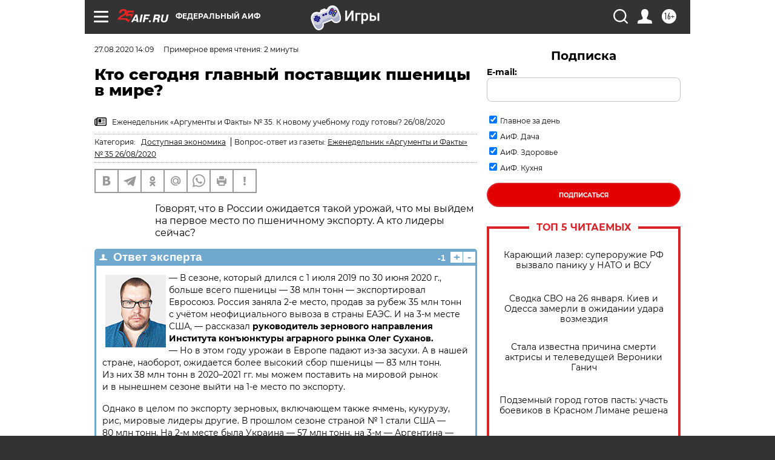

--- FILE ---
content_type: text/html
request_url: https://tns-counter.ru/nc01a**R%3Eundefined*aif_ru/ru/UTF-8/tmsec=aif_ru/449284499***
body_size: -71
content:
09F16E116977C49CX1769456796:09F16E116977C49CX1769456796

--- FILE ---
content_type: application/javascript
request_url: https://smi2.ru/counter/settings?payload=CIjlARj-i-DevzM6JGRmZGYzNGVjLWQxMmItNGI0YS1hZmQ0LTgzYjI3ZWJmNTk0NA&cb=_callbacks____0mkvkw4u8
body_size: 1524
content:
_callbacks____0mkvkw4u8("[base64]");